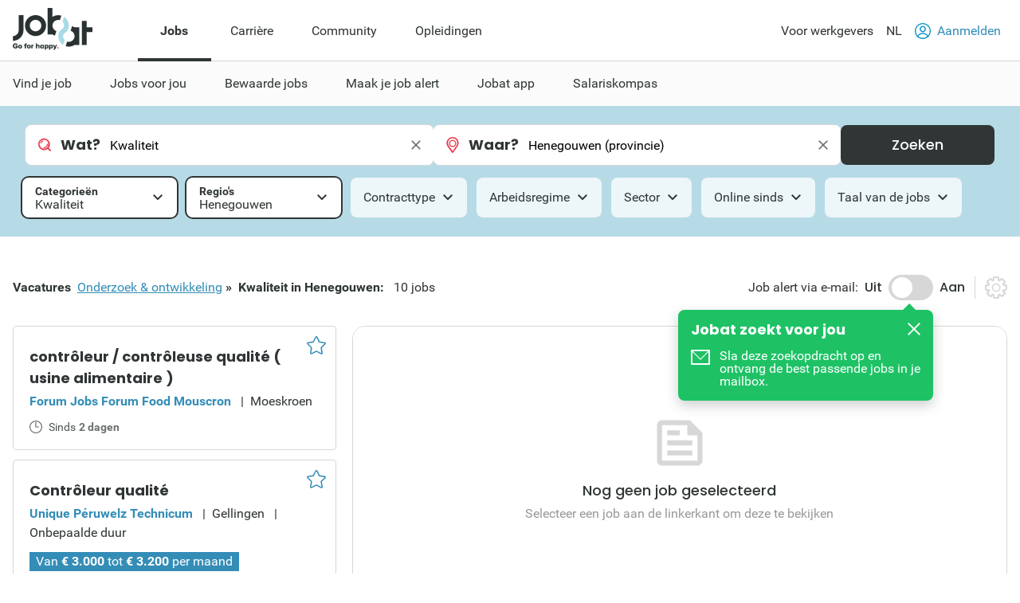

--- FILE ---
content_type: image/svg+xml
request_url: https://www.jobat.be/-/media/jobat/jobat-be/social-media-icons/linkedin.svg
body_size: 80
content:
                            <svg version="1.1" id="Laag_1" xmlns="http://www.w3.org/2000/svg" xmlns:xlink="http://www.w3.org/1999/xlink" x="0px" y="0px"
                                 viewBox="0 0 50 50" style="enable-background:new 0 0 50 50;" xml:space="preserve">
                            <g>
                            <g>
                            <path class="icon-path" d="M25,0c6.9,0,13.2,2.8,17.7,7.3l0.1,0.1C47.2,11.9,50,18.2,50,25c0,6.9-2.8,13.2-7.3,17.7l-0.1,0.1
			C38,47.2,31.8,50,25,50c-6.9,0-13.1-2.8-17.7-7.3l0,0C2.8,38.2,0,31.9,0,25S2.8,11.9,7.3,7.3l0,0l0,0l0,0C11.9,2.8,18.1,0,25,0
			L25,0z M40,10c-3.8-3.8-9.1-6.2-15-6.2S13.9,6.2,10,10l0,0c-3.8,3.8-6.2,9.1-6.2,15c0,5.8,2.4,11.1,6.2,15l0,0l0,0
			c3.8,3.8,9.1,6.2,15,6.2c5.8,0,11.1-2.3,14.9-6.1L40,40c3.8-3.8,6.2-9.1,6.2-15C46.2,19.2,43.8,13.9,40,10L40,10z" />
	</g>
</g>
                            <g id="Page-1_2_">
                            <g id="LinkedIN_1_">
                            <g>
                            <path id="Path_2_" class="icon-path" d="M18.8,19.9h-5.4v16.5h5.4V19.9z" />
                            <path class="icon-path" d="M19.1,14.7c0-1.6-1.2-2.9-3-2.9c-1.9,0-3.1,1.2-3.1,2.9c0,1.6,1.2,2.9,3,2.9l0,0
				C18,17.6,19.1,16.3,19.1,14.7z" />
                            <path class="icon-path" d="M38.3,26.9c0-5.1-2.7-7.4-6.2-7.4c-2.9,0-4.2,1.6-4.9,2.7v-2.3h-5.4c0.1,1.6,0,16.5,0,16.5h5.4v-9.2
				c0-0.5,0-1,0.2-1.3c0.4-1,1.3-2,2.8-2c2,0,2.7,1.5,2.7,3.7v8.9h5.4V26.9z" />
		</g>
	</g>
</g>
</svg>